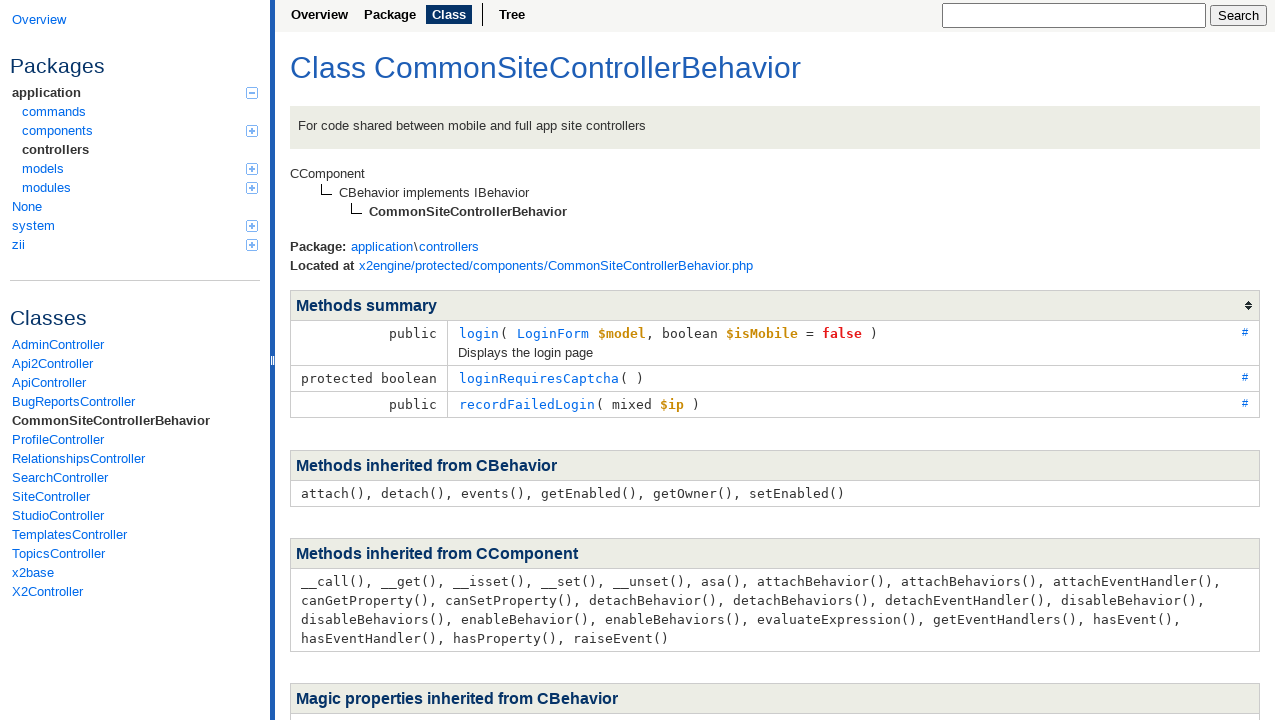

--- FILE ---
content_type: text/html
request_url: http://new.x2crm.com/class-CommonSiteControllerBehavior.html
body_size: 2706
content:
<!DOCTYPE html>
<html>
<head>
	<meta http-equiv="Content-Type" content="text/html; charset=utf-8" />
	<meta name="generator" content="ApiGen 2.8.0" />

	<title>Class CommonSiteControllerBehavior | X2CRM Documentation</title>

	<script type="text/javascript" src="resources/combined.js?103026426"></script>
	<script type="text/javascript" src="elementlist.js?2784147400"></script>
	<link rel="stylesheet" type="text/css" media="all" href="resources/style.css?3505392360" />

</head>

<body>
<div id="left">
	<div id="menu">
		<a href="index.html" title="Overview"><span>Overview</span></a>


		<div id="groups">
			<h3>Packages</h3>
			<ul>
				<li class="active"><a href="package-application.html">application<span></span></a>
						<ul>
				<li><a href="package-application.commands.html">commands</a>
						</li>
				<li><a href="package-application.components.html">components<span></span></a>
						<ul>
				<li><a href="package-application.components.actions.html">actions</a>
						</li>
				<li><a href="package-application.components.filters.html">filters</a>
						</li>
				<li><a href="package-application.components.leftWidget.html">leftWidget</a>
						</li>
				<li><a href="package-application.components.permissions.html">permissions</a>
						</li>
				<li><a href="package-application.components.sortableWidget.html">sortableWidget</a>
						</li>
				<li><a href="package-application.components.util.html">util</a>
						</li>
				<li><a href="package-application.components.webupdater.html">webupdater</a>
						</li>
				<li><a href="package-application.components.x2flow.html">x2flow<span></span></a>
						<ul>
				<li><a href="package-application.components.x2flow.actions.html">actions</a>
						</li>
				<li><a href="package-application.components.x2flow.triggers.html">triggers</a>
						</li>
							</ul></li>
				<li><a href="package-application.components.X2GridView.html">X2GridView</a>
						</li>
				<li><a href="package-application.components.X2Settings.html">X2Settings</a>
						</li>
							</ul></li>
				<li class="active"><a href="package-application.controllers.html">controllers</a>
						</li>
				<li><a href="package-application.models.html">models<span></span></a>
						<ul>
				<li><a href="package-application.models.embedded.html">embedded</a>
						</li>
							</ul></li>
				<li><a href="package-application.modules.html">modules<span></span></a>
						<ul>
				<li><a href="package-application.modules.accounts.html">accounts<span></span></a>
						<ul>
				<li><a href="package-application.modules.accounts.controllers.html">controllers</a>
						</li>
				<li><a href="package-application.modules.accounts.models.html">models</a>
						</li>
							</ul></li>
				<li><a href="package-application.modules.actions.html">actions<span></span></a>
						<ul>
				<li><a href="package-application.modules.actions.controllers.html">controllers</a>
						</li>
				<li><a href="package-application.modules.actions.models.html">models</a>
						</li>
							</ul></li>
				<li><a href="package-application.modules.calendar.html">calendar<span></span></a>
						<ul>
				<li><a href="package-application.modules.calendar.controllers.html">controllers</a>
						</li>
				<li><a href="package-application.modules.calendar.models.html">models</a>
						</li>
							</ul></li>
				<li><a href="package-application.modules.charts.html">charts<span></span></a>
						<ul>
				<li><a href="package-application.modules.charts.models.html">models</a>
						</li>
							</ul></li>
				<li><a href="package-application.modules.contacts.html">contacts<span></span></a>
						<ul>
				<li><a href="package-application.modules.contacts.controllers.html">controllers</a>
						</li>
				<li><a href="package-application.modules.contacts.models.html">models</a>
						</li>
							</ul></li>
				<li><a href="package-application.modules.docs.html">docs<span></span></a>
						<ul>
				<li><a href="package-application.modules.docs.components.html">components</a>
						</li>
				<li><a href="package-application.modules.docs.controllers.html">controllers</a>
						</li>
				<li><a href="package-application.modules.docs.models.html">models</a>
						</li>
							</ul></li>
				<li><a href="package-application.modules.groups.html">groups<span></span></a>
						<ul>
				<li><a href="package-application.modules.groups.controllers.html">controllers</a>
						</li>
				<li><a href="package-application.modules.groups.models.html">models</a>
						</li>
							</ul></li>
				<li><a href="package-application.modules.marketing.html">marketing<span></span></a>
						<ul>
				<li><a href="package-application.modules.marketing.components.html">components</a>
						</li>
				<li><a href="package-application.modules.marketing.controllers.html">controllers</a>
						</li>
				<li><a href="package-application.modules.marketing.models.html">models</a>
						</li>
							</ul></li>
				<li><a href="package-application.modules.media.html">media<span></span></a>
						<ul>
				<li><a href="package-application.modules.media.controllers.html">controllers</a>
						</li>
				<li><a href="package-application.modules.media.models.html">models</a>
						</li>
							</ul></li>
				<li><a href="package-application.modules.mobile.html">mobile<span></span></a>
						<ul>
				<li><a href="package-application.modules.mobile.components.html">components</a>
						</li>
							</ul></li>
				<li><a href="package-application.modules.opportunities.html">opportunities<span></span></a>
						<ul>
				<li><a href="package-application.modules.opportunities.controllers.html">controllers</a>
						</li>
				<li><a href="package-application.modules.opportunities.models.html">models</a>
						</li>
							</ul></li>
				<li><a href="package-application.modules.products.html">products<span></span></a>
						<ul>
				<li><a href="package-application.modules.products.controllers.html">controllers</a>
						</li>
				<li><a href="package-application.modules.products.models.html">models</a>
						</li>
							</ul></li>
				<li><a href="package-application.modules.quotes.html">quotes<span></span></a>
						<ul>
				<li><a href="package-application.modules.quotes.controllers.html">controllers</a>
						</li>
				<li><a href="package-application.modules.quotes.models.html">models</a>
						</li>
							</ul></li>
				<li><a href="package-application.modules.services.html">services<span></span></a>
						<ul>
				<li><a href="package-application.modules.services.controllers.html">controllers</a>
						</li>
				<li><a href="package-application.modules.services.models.html">models</a>
						</li>
							</ul></li>
				<li><a href="package-application.modules.template.html">template<span></span></a>
						<ul>
				<li><a href="package-application.modules.template.models.html">models</a>
						</li>
							</ul></li>
				<li><a href="package-application.modules.users.html">users<span></span></a>
						<ul>
				<li><a href="package-application.modules.users.controllers.html">controllers</a>
						</li>
				<li><a href="package-application.modules.users.models.html">models</a>
						</li>
							</ul></li>
				<li><a href="package-application.modules.workflow.html">workflow<span></span></a>
						<ul>
				<li><a href="package-application.modules.workflow.controllers.html">controllers</a>
						</li>
				<li><a href="package-application.modules.workflow.models.html">models</a>
						</li>
							</ul></li>
				<li><a href="package-application.modules.x2Leads.html">x2Leads<span></span></a>
						<ul>
				<li><a href="package-application.modules.x2Leads.controllers.html">controllers</a>
						</li>
				<li><a href="package-application.modules.x2Leads.models.html">models</a>
						</li>
							</ul></li></ul></li></ul></li>
				<li><a href="package-None.html">None</a>
						</li>
				<li><a href="package-system.html">system<span></span></a>
						<ul>
				<li><a href="package-system.base.html">base</a>
						</li>
				<li><a href="package-system.caching.html">caching</a>
						</li>
				<li><a href="package-system.console.html">console</a>
						</li>
				<li><a href="package-system.db.html">db<span></span></a>
						<ul>
				<li><a href="package-system.db.ar.html">ar</a>
						</li>
				<li><a href="package-system.db.schema.html">schema</a>
						</li>
							</ul></li>
				<li><a href="package-system.validators.html">validators</a>
						</li>
				<li><a href="package-system.web.html">web<span></span></a>
						<ul>
				<li><a href="package-system.web.actions.html">actions</a>
						</li>
				<li><a href="package-system.web.auth.html">auth</a>
						</li>
				<li><a href="package-system.web.helpers.html">helpers</a>
						</li>
				<li><a href="package-system.web.widgets.html">widgets<span></span></a>
						<ul>
				<li><a href="package-system.web.widgets.captcha.html">captcha</a>
						</li>
				<li><a href="package-system.web.widgets.pagers.html">pagers</a>
						</li>
							</ul></li></ul></li></ul></li>
				<li><a href="package-zii.html">zii<span></span></a>
						<ul>
				<li><a href="package-zii.widgets.html">widgets<span></span></a>
						<ul>
				<li><a href="package-zii.widgets.grid.html">grid</a>
						</li>
							</ul></li></ul></li>
			</ul>
		</div>

		<hr />


		<div id="elements">
			<h3>Classes</h3>
			<ul>
				<li><a href="class-AdminController.html">AdminController</a></li>
				<li><a href="class-Api2Controller.html">Api2Controller</a></li>
				<li><a href="class-ApiController.html">ApiController</a></li>
				<li><a href="class-BugReportsController.html">BugReportsController</a></li>
				<li class="active"><a href="class-CommonSiteControllerBehavior.html">CommonSiteControllerBehavior</a></li>
				<li><a href="class-ProfileController.html">ProfileController</a></li>
				<li><a href="class-RelationshipsController.html">RelationshipsController</a></li>
				<li><a href="class-SearchController.html">SearchController</a></li>
				<li><a href="class-SiteController.html">SiteController</a></li>
				<li><a href="class-StudioController.html">StudioController</a></li>
				<li><a href="class-TemplatesController.html">TemplatesController</a></li>
				<li><a href="class-TopicsController.html">TopicsController</a></li>
				<li><a href="class-x2base.html">x2base</a></li>
				<li><a href="class-X2Controller.html">X2Controller</a></li>
			</ul>





		</div>
	</div>
</div>

<div id="splitter"></div>

<div id="right">
<div id="rightInner">
	<form id="search">
		<input type="hidden" name="cx" value="" />
		<input type="hidden" name="ie" value="UTF-8" />
		<input type="text" name="q" class="text" />
		<input type="submit" value="Search" />
	</form>

	<div id="navigation">
		<ul>
			<li>
				<a href="index.html" title="Overview"><span>Overview</span></a>
			</li>
			<li>
				<a href="package-application.controllers.html" title="Summary of application\controllers"><span>Package</span></a>
			</li>
			<li class="active">
<span>Class</span>			</li>
		</ul>
		<ul>
			<li>
				<a href="tree.html" title="Tree view of classes, interfaces, traits and exceptions"><span>Tree</span></a>
			</li>
		</ul>
		<ul>
		</ul>
	</div>

<div id="content" class="class">
	<h1>Class CommonSiteControllerBehavior</h1>


	<div class="description">
	
<p>For code shared between mobile and full app site controllers</p>

	</div>

	<dl class="tree">
		<dd style="padding-left:0px">
CComponent
			
			
		</dd>
		<dd style="padding-left:30px">
			<img src="resources/inherit.png" alt="Extended by" />
CBehavior
			 implements 
<span>IBehavior</span>
			
			
		</dd>
		<dd style="padding-left:60px">
			<img src="resources/inherit.png" alt="Extended by" />
<b><span>CommonSiteControllerBehavior</span></b>			
			
			
		</dd>
	</dl>








	<div class="info">
		
		
		
		<b>Package:</b> <a href="package-application.html">application</a>\<a href="package-application.controllers.html">controllers</a><br />

		<b>Located at</b> <a href="source-class-CommonSiteControllerBehavior.html#37-242" title="Go to source code">x2engine/protected/components/CommonSiteControllerBehavior.php</a><br />
	</div>



	<table class="summary" id="methods">
	<caption>Methods summary</caption>
	<tr data-order="login" id="_login">

		<td class="attributes"><code>
			 public 
			
			
			</code>
		</td>

		<td class="name"><div>
		<a class="anchor" href="#_login">#</a>
		<code><a href="source-class-CommonSiteControllerBehavior.html#44-197" title="Go to source code">login</a>( <span><code><a href="class-LoginForm.html">LoginForm</a></code> <var>$model</var></span>, <span>boolean <var>$isMobile</var> = <span class="php-keyword1">false</span></span> )</code>

		<div class="description short">
			
<p>Displays the login page</p>

		</div>

		<div class="description detailed hidden">
			
<p>Displays the login page</p>



				<h4>Parameters</h4>
				<div class="list"><dl>
					<dt><var>$model</var></dt>
					<dd><code>object</code><br>$formModel</dd>
					<dt><var>$isMobile</var></dt>
					<dd><code>boolean</code><br>$isMobile Whether this was called from mobile site controller</dd>
				</dl></div>





		</div>
		</div></td>
	</tr>
	<tr data-order="loginRequiresCaptcha" id="_loginRequiresCaptcha">

		<td class="attributes"><code>
			 protected 
			boolean
			
			</code>
		</td>

		<td class="name"><div>
		<a class="anchor" href="#_loginRequiresCaptcha">#</a>
		<code><a href="source-class-CommonSiteControllerBehavior.html#199-212" title="Go to source code">loginRequiresCaptcha</a>( )</code>

		<div class="description short">
			
		</div>

		<div class="description detailed hidden">
			



				<h4>Returns</h4>
				<div class="list">
					<code>boolean</code><br>Whether this IP has reached the CAPTCHA threshold<br />
				</div>




		</div>
		</div></td>
	</tr>
	<tr data-order="recordFailedLogin" id="_recordFailedLogin">

		<td class="attributes"><code>
			 public 
			
			
			</code>
		</td>

		<td class="name"><div>
		<a class="anchor" href="#_recordFailedLogin">#</a>
		<code><a href="source-class-CommonSiteControllerBehavior.html#214-225" title="Go to source code">recordFailedLogin</a>( <span>mixed <var>$ip</var></span> )</code>

		<div class="description short">
			
		</div>

		<div class="description detailed hidden">
			







		</div>
		</div></td>
	</tr>
	</table>

	<table class="summary inherited">
	<caption>Methods inherited from CBehavior</caption>
	<tr>
		<td><code>
attach(), 
detach(), 
events(), 
getEnabled(), 
getOwner(), 
setEnabled()
		</code></td>
	</tr>
	</table>
	<table class="summary inherited">
	<caption>Methods inherited from CComponent</caption>
	<tr>
		<td><code>
__call(), 
__get(), 
__isset(), 
__set(), 
__unset(), 
asa(), 
attachBehavior(), 
attachBehaviors(), 
attachEventHandler(), 
canGetProperty(), 
canSetProperty(), 
detachBehavior(), 
detachBehaviors(), 
detachEventHandler(), 
disableBehavior(), 
disableBehaviors(), 
enableBehavior(), 
enableBehaviors(), 
evaluateExpression(), 
getEventHandlers(), 
hasEvent(), 
hasEventHandler(), 
hasProperty(), 
raiseEvent()
		</code></td>
	</tr>
	</table>















	<table class="summary inherited">
	<caption>Magic properties inherited from CBehavior</caption>
	<tr>
		<td><code>
<var>$enabled</var>, 
<var>$owner</var>
		</code></td>
	</tr>
	</table>


</div>

	<div id="footer">
		X2CRM Documentation API documentation generated by <a href="http://apigen.org">ApiGen 2.8.0</a>
	</div>
</div>
</div>
</body>
</html>


--- FILE ---
content_type: application/javascript
request_url: http://new.x2crm.com/elementlist.js?2784147400
body_size: 3560
content:

var ApiGen = ApiGen || {};
ApiGen.elements = [["c","Accounts"],["c","AccountsController"],["c","AccountsGridViewProfileWidget"],["c","AccountsModule"],["c","ActionActiveForm"],["c","ActionActiveFormBase"],["c","ActionCompleteTrigger"],["c","ActionFormModel"],["c","ActionFormModelBase"],["c","ActionMenu"],["c","ActionMetaData"],["c","ActionOverdueTrigger"],["c","Actions"],["c","ActionsController"],["c","ActionsGridViewProfileWidget"],["c","ActionsModule"],["c","ActionsQuickCreateRelationshipBehavior"],["c","ActionsWidget"],["c","ActionText"],["c","ActionToRecord"],["c","ActionUncompleteTrigger"],["c","ActiveDateRangeInput"],["c","Admin"],["c","AdminController"],["c","AdminOwnedCredentials"],["c","AjaxGetModelAutocompleteAction"],["c","AmorphousModel"],["c","Api2Controller"],["c","ApiController"],["c","ApiHook"],["c","APIModel"],["c","AppFileUtil"],["c","ApplicationConfigBehavior"],["c","ArrayUtil"],["c","ArrayValidator"],["c","AssociatedMediaBehavior"],["c","Attachments"],["c","AutomaticTranslationCommand"],["c","AuxLib"],["c","BaseDocsMassAction"],["c","BaseTagTrigger"],["c","BaseUserTrigger"],["c","BaseWorkflowStageTrigger"],["c","BaseWorkflowTrigger"],["c","BaseX2FlowEmail"],["c","BaseX2FlowWorkflowStageAction"],["c","BugReports"],["c","BugReportsController"],["c","BugReportsModule"],["c","CalendarController"],["c","CalendarEvent"],["c","CalendarEventActiveForm"],["c","CalendarEventFormModel"],["c","CalendarModule"],["c","CallActiveForm"],["c","CallFormModel"],["c","CallsWidget"],["c","Campaign"],["c","CampaignAttachment"],["c","CampaignEmailClickTrigger"],["c","CampaignEmailOpenTrigger"],["c","CampaignMailingBehavior"],["c","CampaignMailingException"],["c","CampaignUnsubscribeTrigger"],["c","Changelog"],["c","ChartSetting"],["c","ChartsModule"],["c","ChartWidget"],["c","ChatBox"],["f","checkCurrency()"],["f","checkDNS()"],["f","checkServerVar()"],["f","checkTimezone()"],["c","CodeExchangeException"],["c","CommandUtil"],["c","CommentsWidget"],["c","CommonControllerBehavior"],["c","CommonFieldsBehavior"],["c","CommonSiteControllerBehavior"],["c","ConsoleFormatterUtil"],["c","ContactForm"],["c","ContactList"],["c","ContactMapInlineTags"],["c","Contacts"],["c","ContactsController"],["c","ContactsGridViewProfileWidget"],["c","ContactsModule"],["c","ContactsNameBehavior"],["c","ControllerPermissionsBehavior"],["c","CreatePageFormModel"],["c","CreateWebFormAction"],["c","Credentials"],["c","Criteria"],["c","CronCommand"],["c","CronForm"],["c","CrontabUtil"],["c","CryptSetupCommand"],["c","CSaveRelationsBehavior"],["c","DatabaseBackupAction"],["c","DateRangeInputsWidget"],["f","decodeQuotes()"],["c","DetailView"],["c","DocFolders"],["c","Docs"],["c","DocsController"],["c","DocsGridViewProfileWidget"],["c","DocsModule"],["c","DocViewer"],["c","DocViewerProfileWidget"],["c","Dropdowns"],["c","DummyCommand"],["c","EButtonColumnWithClearFilters"],["f","echoIcons()"],["c","EditMobileFormsFormModel"],["c","EmailAccount"],["c","EmailDeliveryBehavior"],["c","EmailDropboxSettings"],["c","EmailOpenTrigger"],["c","EmailProgressControl"],["c","EmailsWidget"],["f","encodeQuotes()"],["c","EncryptedFieldsBehavior"],["c","EncryptUtil"],["c","EncryptUtilTmp"],["c","ERememberFiltersBehavior"],["c","EventActiveForm"],["c","EventCommentPublisherFormModel"],["c","EventFormModel"],["c","EventPublisherFormModel"],["c","Events"],["c","EventsChartProfileWidget"],["c","EventsData"],["c","EventsWidget"],["c","EventsWidgetFieldFormatter"],["f","exceptionForError()"],["c","ExportFixtureCommand"],["c","Expression"],["c","FailedLogins"],["c","FieldFormatter"],["c","FieldFormatterBase"],["c","FieldInputRenderer"],["c","Fields"],["c","FileFieldBehavior"],["c","FileSystemObject"],["c","FileSystemObjectBehavior"],["c","FileSystemObjectDataProvider"],["c","FileUploader"],["c","FileUploadsFilter"],["c","FileUtil"],["c","FiltersForm"],["c","FilterUtil"],["c","FineDiff"],["c","FineDiffCopyOp"],["c","FineDiffDeleteOp"],["c","FineDiffInsertOp"],["c","FineDiffOp"],["c","FineDiffOps"],["c","FineDiffReplaceOp"],["c","FontPickerInput"],["c","Formatter"],["c","FormLayout"],["c","FormView"],["c","GetActionsBetweenAction"],["c","GetCredentialsException"],["f","getField()"],["c","GetItemsAction"],["f","getLanguageName()"],["f","getModuleTitle()"],["c","GlobalCSSFormModel"],["c","GlobalImportFormModel"],["c","GMailAccount"],["c","GoogleAuthenticator"],["c","GoogleProject"],["c","GridViewDbSettingsBehavior"],["c","GridViewSessionSettingsBehavior"],["c","GridViewWidget"],["c","Groups"],["c","GroupsController"],["c","GroupsModule"],["c","GroupToUser"],["f","handleReqError()"],["f","handleReqException()"],["c","History"],["c","IframeWidget"],["c","ImportExportBehavior"],["c","Imports"],["c","InboundEmailTrigger"],["c","InlineActionForm"],["c","InlineEmail"],["c","InlineEmailAction"],["c","InlineEmailForm"],["c","InlineEmailModelBehavior"],["c","InlineQuotes"],["c","InlineRelationshipsGridView"],["c","InlineRelationshipsWidget"],["c","InlineTagsWidget"],["f","installer_t()"],["f","installer_tr()"],["f","isAllowedDir()"],["c","JSONEmbeddedModel"],["c","JSONEmbeddedModelFieldsBehavior"],["c","JSONFieldsBehavior"],["c","JSONFieldsDefaultValuesBehavior"],["c","JSONResponse"],["c","LeadRouting"],["c","LeadRoutingBehavior"],["c","LeftWidget"],["c","Locations"],["c","LoggedTimeWidget"],["c","LoginForm"],["c","LoginThemeHelper"],["c","LoginThemeHelperBase"],["c","MacroTrigger"],["c","MailgunAccount"],["c","MailjetAccount"],["c","MandrillAccount"],["c","Maps"],["c","MarketingController"],["c","MarketingGridViewProfileWidget"],["c","MarketingModule"],["c","MassAction"],["c","MassActionFormModel"],["c","MassAddToList"],["c","MassCompleteAction"],["c","MassMoveFileSysObjToFolder"],["c","MassRemoveFromList"],["c","MassRenameFileSysObj"],["c","MassUncompleteAction"],["c","Media"],["c","MediaBox"],["c","MediaController"],["c","MediaFieldFormatter"],["f","mediaMigrationRrmdir()"],["c","MediaModule"],["c","MediaSelector"],["c","MenuList"],["c","MessageBox"],["c","MigrateCustomCommand"],["f","migrateMediaDir()"],["c","MobileAction"],["c","MobileActiveForm"],["c","MobileActiveRecordFieldFormatter"],["c","MobileActivityAction"],["c","MobileActivityFeed"],["c","MobileActivityFeedListView"],["c","MobileCaptcha"],["c","MobileChartDashboard"],["c","MobileController"],["c","MobileCreateAction"],["c","MobileDeleteAction"],["c","MobileFieldFormatter"],["c","MobileFieldInputRenderer"],["c","MobileFormatter"],["c","MobileFormLayoutRenderer"],["c","MobileIndexAction"],["c","MobileLayoutRenderer"],["c","MobileLayouts"],["c","MobileLoginThemeHelper"],["c","MobileModule"],["c","MobilePagination"],["c","MobileProfileViewAction"],["c","MobilePublisherAction"],["c","MobileRecentItems"],["c","MobileRecordIndexPager"],["c","MobileResetPasswordAction"],["c","MobileTopicsCreateAction"],["c","MobileTopicsDeleteReplyAction"],["c","MobileTopicsIndexAction"],["c","MobileTopicsPager"],["c","MobileTopicsUpdateAction"],["c","MobileTopicsUpdateReplyAction"],["c","MobileTopicsViewAction"],["c","MobileUpdateAction"],["c","MobileViewAction"],["c","MobileViewEventAction"],["c","MobileViewLayoutRenderer"],["c","ModelFileUploader"],["c","ModelPermissionsBehavior"],["c","ModuleModelNameValidator"],["c","ModulePanelItem"],["c","Modules"],["c","MultiChildNode"],["c","MultiTypeAutocomplete"],["c","NewListFromSelection"],["c","NewWebLeadsGridViewProfileWidget"],["c","NoRefreshTokenException"],["c","NormalizedJSONFieldsBehavior"],["c","NoteActiveForm"],["c","NoteBox"],["c","NoteFormModel"],["c","Notes"],["c","Notification"],["c","NotificationsController"],["c","NoUserIdException"],["c","OnlineUsers"],["c","OpportunitiesController"],["c","OpportunitiesGridViewProfileWidget"],["c","OpportunitiesModule"],["c","Opportunity"],["c","OutboundEmailTrigger"],["c","OutlookEmailAccount"],["c","Panel"],["c","PanelItem"],["c","PasswordReset"],["c","PasswordResetForm"],["c","PasswordUtil"],["c","PhoneNumber"],["f","printGraph()"],["f","printR()"],["c","Product"],["c","ProductFeature"],["c","ProductsController"],["c","ProductsModule"],["c","Profile"],["c","ProfileController"],["c","ProfileDashboardManager"],["c","ProfileGridViewWidget"],["c","ProfileInfo"],["c","ProfileLayoutEditor"],["c","ProfilesGridViewProfileWidget"],["c","ProfileWidgetLayout"],["c","Publisher"],["c","PublisherActionTab"],["c","PublisherCalendarEventTab"],["c","PublisherCallTab"],["c","PublisherCommentTab"],["c","PublisherEventTab"],["c","PublisherSmallCalendarEventTab"],["c","PublisherTab"],["c","PublisherTimeTab"],["c","PublisherWidget"],["c","QueryParamGenerator"],["c","QuickContact"],["c","QuickCreateRelationshipBehavior"],["c","QuickCRUDBehavior"],["c","Quote"],["c","QuoteProduct"],["c","QuotesController"],["c","QuotesGridViewProfileWidget"],["c","QuotesModule"],["c","QuotesWidget"],["c","RecentItemPanelItem"],["c","RecentItems"],["c","Record"],["c","RecordAliases"],["c","RecordAliasesCreateAction"],["c","RecordAliasesDeleteAction"],["c","RecordAliasesWidget"],["c","RecordCreateTrigger"],["c","RecordDeleteTrigger"],["c","RecordIndexListView"],["c","RecordLimitBehavior"],["c","RecordTagAddTrigger"],["c","RecordTagRemoveTrigger"],["c","RecordUpdateTrigger"],["c","RecordView"],["c","RecordViewLayoutManager"],["c","RecordViewTrigger"],["c","RecordViewWidgetLayout"],["c","RecordViewWidgetManager"],["c","Relationships"],["c","RelationshipsBehavior"],["c","RelationshipsController"],["c","RelationshipsGridModel"],["c","RelationshipsJoin"],["c","RememberPagination"],["c","Reminders"],["f","renderFields()"],["c","RepairUserDataCommand"],["f","reqShutdown()"],["c","RequestUtil"],["c","RequiredIfNotSetValidator"],["c","ResponseBehavior"],["c","ResponseUtil"],["c","ResponsiveHtml"],["f","RIP()"],["c","Roles"],["c","RoleToPermission"],["c","RoleToUser"],["c","RoleToWorkflow"],["c","Rules"],["c","RunMigrationScriptCommand"],["c","SampleDataCommand"],["c","SearchController"],["c","SearchIndexBehavior"],["c","SendgridAccount"],["c","ServiceRoutingBehavior"],["c","Services"],["c","ServicesController"],["c","ServicesGridViewProfileWidget"],["c","ServicesModule"],["c","ServiceWebFormDesigner"],["c","SESAccount"],["c","Session"],["c","SessionLog"],["c","Settings"],["c","SettingsPanelItem"],["c","SiteController"],["c","SmallCalendar"],["c","SmartActiveDataProvider"],["c","SmartDataProviderBehavior"],["c","SmartSort"],["c","Social"],["c","SocialForm"],["c","SortableWidget"],["c","SortableWidgetManager"],["c","SortableWidgets"],["c","StringUtil"],["c","StringUtilException"],["c","StudioController"],["c","TagBehavior"],["c","TagCloud"],["c","Tags"],["c","TempFile"],["c","Templates"],["c","TemplatesController"],["c","TemplatesGridViewProfileWidget"],["c","TemplatesModule"],["c","TestEmailAction"],["c","TestEmailActionForm"],["c","ThemeBuildCommand"],["c","ThemeGenerator"],["c","TimeActiveForm"],["c","TimeFormModel"],["c","TimerUtil"],["c","TimeZone"],["c","Tips"],["c","TopContacts"],["c","TopicReplies"],["c","Topics"],["c","TopicsController"],["c","TopicsFieldFormatter"],["c","TopicsListView"],["c","TopicsModule"],["c","TopicsWidgetLayout"],["c","TopSites"],["c","Tours"],["c","TrackEmail"],["c","TransactionalViewFieldFormatter"],["c","TransactionalViewWidget"],["c","TransformedFieldStorageBehavior"],["f","translateOptions()"],["c","TranslationLogger"],["c","TriggerLog"],["f","tryGetRemote()"],["c","TwitterApp"],["c","TwitterFeed"],["c","TwitterFeedWidget"],["c","TwitterFeedWidgetException"],["c","TwoColumnSortableWidgetManager"],["c","UpdateCommand"],["c","UpdaterAction"],["c","UpdaterBehavior"],["c","UpdaterPackageCommand"],["c","UpdatesForm"],["c","UpdateStageAction"],["c","UploadLogoFormModel"],["c","URL"],["c","UrlUtil"],["c","User"],["c","UserIdentity"],["c","UserLoginTrigger"],["c","UserLogoutTrigger"],["c","UsersChartProfileWidget"],["c","UsersController"],["c","UsersModule"],["c","ValidLinkValidator"],["c","ViewLog"],["c","WebActivityWidget"],["c","WebForm"],["c","WebFormAction"],["c","WebFormDesigner"],["c","WebLeadFormDesigner"],["c","WebleadTrigger"],["c","WebUpdaterAction"],["c","WidgetLayout"],["c","Widgets"],["c","Workflow"],["c","WorkflowBehavior"],["c","WorkflowCompleteStageTrigger"],["c","WorkflowCompleteTrigger"],["c","WorkflowController"],["c","WorkflowModule"],["c","WorkflowRevertStageTrigger"],["c","WorkflowStage"],["c","WorkflowStageDetailsWidget"],["c","WorkflowStartStageTrigger"],["c","WorkflowStartTrigger"],["c","X2ActiveForm"],["c","X2ActiveGridView"],["c","X2ActiveGridViewForSortableWidgets"],["c","X2ActiveRecord"],["c","X2ActiveRecordBehavior"],["c","X2ActiveRecordFieldFormatter"],["c","X2AddressBehavior"],["c","X2AjaxHandlerFilter"],["c","X2AssetManager"],["c","X2AuthCache"],["c","X2AuthManager"],["c","x2base"],["c","X2BaseListViewBehavior"],["c","X2ButtonColumn"],["c","X2CalendarPermissions"],["c","X2ChangeLogBehavior"],["c","X2CheckBoxColumn"],["c","X2ClientScript"],["c","X2Color"],["c","X2ConditionList"],["c","X2ConsoleCommand"],["c","X2Controller"],["c","X2ControllerBehavior"],["c","X2ControllerPermissionsBehavior"],["c","X2DataColumn"],["c","X2DataColumnGeneric"],["c","X2DateUtil"],["c","X2DbCriteria"],["c","X2DuplicateBehavior"],["c","X2FileCache"],["c","X2FixtureManager"],["c","X2Flashes"],["c","X2Flow"],["c","X2FlowAction"],["c","X2FlowApiCall"],["c","X2FlowCreateAction"],["c","X2FlowCreateEvent"],["c","X2FlowCreateNotif"],["c","X2FlowEmail"],["c","X2FlowFormatter"],["c","X2FlowItem"],["c","X2FlowRecordComment"],["c","X2FlowRecordCreate"],["c","X2FlowRecordCreateAction"],["c","X2FlowRecordDelete"],["c","X2FlowRecordListAdd"],["c","X2FlowRecordListRemove"],["c","X2FlowRecordReassign"],["c","X2FlowRecordTag"],["c","X2FlowRecordUpdate"],["c","X2FlowSplitter"],["c","X2FlowSwitch"],["c","X2FlowTrigger"],["c","X2FlowTriggerBehavior"],["c","X2FlowWorkflowCompleteStage"],["c","X2FlowWorkflowRevertStage"],["c","X2FlowWorkflowStartStage"],["c","X2FormModel"],["c","X2GridView"],["c","X2GridViewBase"],["c","X2GridViewFieldFormatter"],["c","X2GridViewForSortableWidgets"],["c","X2GridViewGeneric"],["c","X2GridViewMassActionAction"],["c","X2GridViewSortableWidgetsBehavior"],["c","X2Html"],["c","X2HttpRequest"],["c","X2IPAddress"],["c","X2Leads"],["c","X2LeadsController"],["c","X2LeadsDataColumn"],["c","X2LeadsGridViewProfileWidget"],["c","X2LeadsModule"],["c","X2LinkableBehavior"],["c","X2List"],["c","X2ListCriterion"],["c","X2ListItem"],["c","X2ListView"],["c","X2MarketingChartModel"],["c","X2MergeableBehavior"],["c","X2MessageSource"],["c","X2MobileControllerBehavior"],["c","X2MobileProfileControllerBehavior"],["c","X2MobileQuotesControllerBehavior"],["c","X2MobileSiteControllerBehavior"],["c","X2MobileTopicsControllerBehavior"],["c","X2Model"],["c","X2ModelConversionAction"],["c","X2ModelConversionBehavior"],["c","X2ModelConversionWidget"],["c","X2ModelForeignKeyValidator"],["c","X2ModelUniqueIndexValidator"],["c","X2NonWebUser"],["c","X2PermissionsBehavior"],["c","X2PillBox"],["c","X2PipelineChartModel"],["c","X2ProgressBar"],["c","X2SalesChartModel"],["c","X2Settings"],["c","X2SmartSearchModelBehavior"],["c","X2StarRating"],["c","X2StaticDropdown"],["c","X2StaticField"],["c","X2StaticFieldsBehavior"],["c","X2TimestampBehavior"],["c","X2TranslationBehavior"],["c","X2UrlManager"],["c","X2UrlRule"],["c","X2UrlValidator"],["c","X2Validator"],["c","X2WebApplication"],["c","X2WebModule"],["c","X2WebUser"],["c","X2Widget"],["c","X2WidgetBehavior"],["c","X2WidgetList"],["c","YahooEmailAccount"]];
